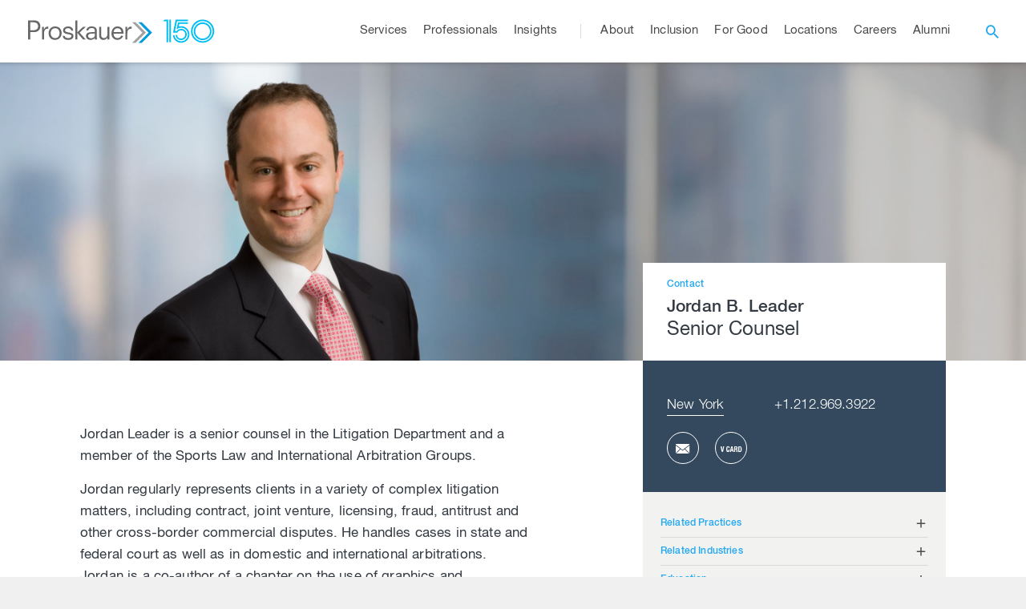

--- FILE ---
content_type: text/html; charset=UTF-8
request_url: https://www.proskauer.com/professionals/jordan-leader/
body_size: 110680
content:
<!DOCTYPE html>
<html lang="en">
<head>
    <meta charset="UTF-8">
<meta name="viewport" content="width=device-width, initial-scale=1.0, maximum-scale=1.0, user-scalable=no" />

<title>Jordan B. Leader - Professionals - Proskauer Rose LLP</title>
<meta name="description" content="Jordan Leader is a senior counsel in the Litigation Department and a member of the Sports Law and International Arbitration Groups.
Jordan regularly represents clients in a variety of complex litigation matters, including contract, joint venture, licensing, fraud, antitrust and other cross-bord...">

<meta property="og:description" content="Jordan Leader is a senior counsel in the Litigation Department and a member of the Sports Law and International Arbitration Groups.
Jordan regularly represents clients in a variety of complex litigation matters, including contract, joint venture, licensing, fraud, antitrust and other cross-bord...">
<meta property="og:type" content="website">
<meta property="og:title" content="Jordan B. Leader - Professionals - Proskauer Rose LLP">
<meta property="og:site_name" content="Proskauer">
<meta property="og:url" content="https://www.proskauer.com/professionals/jordan-leader">
<meta property="og:image" content="https://www.proskauer.com/assets/front/assets/images/proskauer-og.jpg">
<meta http-equiv="X-UA-Compatible" content="IE=Edge" />


<!-- allow Vuture to track links clicked from emails -->
<meta name="referrer" content="no-referrer-when-downgrade">

<link rel="preconnect" href="https://fonts.gstatic.com/" crossorigin>
<link href='https://fonts.googleapis.com/css?family=Roboto:400,100,300,500,700' rel='stylesheet' type='text/css'>
<link rel="stylesheet"  href="/css/front/app.css?id=0c67a2dceb42de0ab7cb7b7d1fa826e8">
<link href="https://www.proskauer.com/assets/front/assets/styles/modules/print.css" type="text/css" rel="stylesheet" media="print">

<script async="async" type="text/javascript" crossorigin="" src='//consent.trustarc.com/notice?domain=proskauer.com&c=teconsent&js=nj&noticeType=bb&gtm=1&text=true'></script>
<script>

	var __dispatched__ = {};
	//Map of previously dispatched preference levels
	/*
    First step is to register with the CM API to receive callbacks when a preference update
    occurs. You must wait for the CM API (PrivacyManagerAPI object) to exist on the page before
    registering.
    */
	/*var __i__ = self.postMessage && setInterval(function(){
		if(self.PrivacyManagerAPI && __i__){
			var apiObject = {PrivacyManagerAPI:
						{action:"getConsentDecision",
							timestamp: new Date().getTime(),
							self: self.location.host}};
			self.top.postMessage(JSON.stringify(apiObject),"*");
			__i__ = clearInterval(__i__);
		}},50);*/
	/*
    Callbacks will occur in the form of a PostMessage event. This code listens for the
    appropriately formatted PostMessage event, gets the new consent decision, and then pushes
    the events into the GTM framework. Once the event is submitted, that consent decision is
    marked in the 'dispatched' map so it does not occur more than once.
    */
	/*self.addEventListener("message", function(e, d){
		try{
			if(e.data && (d= JSON.parse(e.data)) &&
					(d = d.PrivacyManagerAPI) && d.capabilities &&
					d.action=="getConsentDecision") {
				var newDecision =
						self.PrivacyManagerAPI.callApi("getGDPRConsentDecision",
								self.location.host).consentDecision;
				newDecision && newDecision.forEach(function(label){
					if(!__dispatched__[label]){
						self.dataLayer && self.dataLayer.push({"event":"GDPR Pref Allows"+label});
						__dispatched__[label] = 1;
					}
				});
			}
		}catch(xx) {
			/!** not a cm api message **!/
		}
	});*/

	// Adds google tag manager script on every browser except IE and EDGE
	var isIE = /*@cc_on!@*/false || !!document.documentMode,
		isEdge = !isIE && !!window.StyleMedia;

	if (!isIE && !isEdge) {
		(function(w,d,s,l,i){w[l]=w[l]||[];w[l].push({'gtm.start':
				new Date().getTime(),event:'gtm.js'});var f=d.getElementsByTagName(s)[0],
			j=d.createElement(s),dl=l!='dataLayer'?'&l='+l:'';j.async=true;j.src=
			'https://www.googletagmanager.com/gtm.js?id='+i+dl;f.parentNode.insertBefore(j,f);
		})(window,document,'script','dataLayer','GTM-K76HGK');
	}
</script>
<div id="consent_blackbar"></div>
    


</head>
<body>
<!-- navigation -->
<header class="site-header">
    <div class="main-wrapper">
        <a href="" class="toggleMenuVisibility icon-menu"></a>
        <a href="/"><h1 class="site-header__logo">Proskauer</h1></a>
                    <a class="anniversary-logo" href="https://www.proskauer.com/150th-anniversary-timeline" target="_self">
               <span class="anniversary-logo__year">
                   <svg width="65" height="30" viewBox="0 0 65 30" fill="none" xmlns="http://www.w3.org/2000/svg"><path d="M49.762.404c-7.99 0-14.47 6.473-14.47 14.457s6.48 14.457 14.47 14.457 14.47-6.473 14.47-14.457S57.751.404 49.761.404m0 27.076c-6.941 0-12.562-5.616-12.562-12.551S42.82 2.378 49.762 2.378s12.562 5.616 12.562 12.55c0 6.936-5.62 12.552-12.562 12.552m0-23.546c-6.117 0-11.072 4.95-11.072 11.062S43.645 26.06 49.762 26.06s11.072-4.95 11.072-11.063c0-6.112-4.955-11.062-11.072-11.062m0 20.242c-5.068 0-9.165-4.105-9.165-9.157s4.109-9.157 9.165-9.157 9.165 4.105 9.165 9.157-4.109 9.157-9.165 9.157M8.171.45v28.36h1.987V.45m-3.499 0H2.55L.564 2.434h4.12V28.81h1.975zm7.742 16.34h3.894a5.19 5.19 0 0 1 4.695-2.99 5.19 5.19 0 0 1 5.192 5.187 5.19 5.19 0 0 1-5.192 5.188 5.19 5.19 0 0 1-5.112-4.32h-1.92a7.087 7.087 0 0 0 7.032 6.214A7.07 7.07 0 0 0 30.067 19c0-3.902-3.172-7.07-7.077-7.07a7.09 7.09 0 0 0-5.71 2.886h-1.965L17.8 2.378h13.589V.404H16.162L12.878 16.79zm8.578-8.131c-1.027 0-2.02.158-2.957.44l.655-3.237h10.71V3.878H19.03l-1.637 8.22-.124.632a8.48 8.48 0 0 1 5.722-2.21c4.696 0 8.5 3.8 8.5 8.49 0 4.692-3.804 8.492-8.5 8.492a8.496 8.496 0 0 1-8.453-7.623h-1.851c.44 5.3 4.887 9.472 10.304 9.472 5.711 0 10.35-4.623 10.35-10.34S28.713 8.67 22.99 8.67z" fill="#00BEF1"/></svg>
               </span>
                
            </a>
                <nav class="site-header__menu-content ">
            <div class="navigation-search">
                <div class="inner-container">
                    <form action="/search" method="GET">
                        <input type="search" name="search" placeholder="search" class="header-autocomplete" data-autocomplete-url="https://www.proskauer.com/search-autocomplete" aria-label="Browse Our Professionals, Insights, Services And Pages" />
                        <input type="submit" class="hidden-input" />
                    </form>
                </div>
            </div>
            <ul class="site-header__nav-menu desktop-menu">
                                                                                        <li class="site-header__nav-item has-submenu"><a href="/services" class="accessDropdown"><span>Services</span></a>
    <!-- inside the services dropdown -->
    <div class="mega-menu" data-msm="0">
        <ul class="mega-menu-header">
                                    <li>
                <a href="/services#practices" class="firstColumn"><span>Practices</span></a>
            </li>
                        <li>
                <a href="/services#industries" class="secondColumn"><span>Industries</span></a>
            </li>
                        <li>
                <a href="/services#marketsolutions" class="thirdColumn"><span>Market Solutions</span></a>
            </li>
                    </ul>
        <div class="mega-menu-content">
                                        <!-- column one -->
                <ul class="firstColumn">
                                                                                            <li class="site-header__has-submenu">
                                <a href="#" class="showMsm second-level" data-msm="1"><span>Corporate/Transactional</span></a>
                                <!-- shown under sub sub menu -->
                                <ul>
                                                                            <li class="site-header__direct-link">
                                            <a href="/practices/corporate" target="_self"  class="third-level">
                                                <span>Discover Corporate/Transactional</span>
                                            </a>
                                        </li>
                                                                            <li class="site-header__direct-link">
                                            <a href="/practices/broker-dealer" target="_self"  class="third-level">
                                                <span>Broker-Dealer</span>
                                            </a>
                                        </li>
                                                                            <li class="site-header__direct-link">
                                            <a href="/practices/restructuring" target="_self"  class="third-level">
                                                <span>Restructuring</span>
                                            </a>
                                        </li>
                                                                            <li class="site-header__direct-link">
                                            <a href="/practices/capital-markets" target="_self"  class="third-level">
                                                <span>Capital Markets</span>
                                            </a>
                                        </li>
                                                                            <li class="site-header__direct-link">
                                            <a href="/practices/environmental" target="_self"  class="third-level">
                                                <span>Environmental</span>
                                            </a>
                                        </li>
                                                                            <li class="site-header__direct-link">
                                            <a href="/practices/global-finance" target="_self"  class="third-level">
                                                <span>Global Finance</span>
                                            </a>
                                        </li>
                                                                            <li class="site-header__direct-link">
                                            <a href="/practices/health-care-regulatory-compliance" target="_self"  class="third-level">
                                                <span>Health Care Regulatory Compliance</span>
                                            </a>
                                        </li>
                                                                            <li class="site-header__direct-link">
                                            <a href="/practices/investment-management" target="_self"  class="third-level">
                                                <span>Investment Management</span>
                                            </a>
                                        </li>
                                                                            <li class="site-header__direct-link">
                                            <a href="/practices/latin-america" target="_self"  class="third-level">
                                                <span>Latin America</span>
                                            </a>
                                        </li>
                                                                            <li class="site-header__direct-link">
                                            <a href="/practices/mergers-acquisitions" target="_self"  class="third-level">
                                                <span>Mergers &amp; Acquisitions</span>
                                            </a>
                                        </li>
                                                                            <li class="site-header__direct-link">
                                            <a href="/practices/privacy-cybersecurity" target="_self"  class="third-level">
                                                <span>Privacy &amp; Cybersecurity</span>
                                            </a>
                                        </li>
                                                                            <li class="site-header__direct-link">
                                            <a href="/practices/private-credit" target="_self"  class="third-level">
                                                <span>Private Credit</span>
                                            </a>
                                        </li>
                                                                            <li class="site-header__direct-link">
                                            <a href="/practices/private-equity-transactions" target="_self"  class="third-level">
                                                <span>Private Equity Transactions</span>
                                            </a>
                                        </li>
                                                                            <li class="site-header__direct-link">
                                            <a href="/industries/real-estate" target="_self"  class="third-level">
                                                <span>Real Estate</span>
                                            </a>
                                        </li>
                                                                    </ul>
                            </li>
                                                                                                                    <li class="site-header__has-submenu">
                                <a href="#" class="showMsm second-level" data-msm="2"><span>Labor &amp; Employment</span></a>
                                <!-- shown under sub sub menu -->
                                <ul>
                                                                            <li class="site-header__direct-link">
                                            <a href="/practices/labor-and-employment" target="_self"  class="third-level">
                                                <span>Discover Labor &amp; Employment</span>
                                            </a>
                                        </li>
                                                                            <li class="site-header__direct-link">
                                            <a href="/practices/class-collective-actions" target="_self"  class="third-level">
                                                <span>Class Actions</span>
                                            </a>
                                        </li>
                                                                            <li class="site-header__direct-link">
                                            <a href="/practices/compensation-and-benefits/" target="_self"  class="third-level">
                                                <span>Compensation &amp; Benefits</span>
                                            </a>
                                        </li>
                                                                            <li class="site-header__direct-link">
                                            <a href="/practices/employment-counseling-and-training" target="_self"  class="third-level">
                                                <span>Employment Counseling &amp; Training</span>
                                            </a>
                                        </li>
                                                                            <li class="site-header__direct-link">
                                            <a href="/practices/employment-litigation" target="_self"  class="third-level">
                                                <span>Employment Litigation</span>
                                            </a>
                                        </li>
                                                                            <li class="site-header__direct-link">
                                            <a href="/practices/international-labor-employment" target="_self"  class="third-level">
                                                <span>International Labor &amp; Employment</span>
                                            </a>
                                        </li>
                                                                            <li class="site-header__direct-link">
                                            <a href="/practices/labor-management-relations" target="_self"  class="third-level">
                                                <span>Labor Management Relations</span>
                                            </a>
                                        </li>
                                                                            <li class="site-header__direct-link">
                                            <a href="/practices/restrictive-covenants-trade-secrets-unfair-competition" target="_self"  class="third-level">
                                                <span>Restrictive Covenants, Trade Secrets &amp; Unfair Competition</span>
                                            </a>
                                        </li>
                                                                            <li class="site-header__direct-link">
                                            <a href="/practices/transactions-and-corporate-change" target="_self"  class="third-level">
                                                <span>Transactions and Corporate Change</span>
                                            </a>
                                        </li>
                                                                            <li class="site-header__direct-link">
                                            <a href="/practices/whistleblowing-retaliation" target="_self"  class="third-level">
                                                <span>Whistleblowing &amp; Retaliation</span>
                                            </a>
                                        </li>
                                                                    </ul>
                            </li>
                                                                                                                    <li class="site-header__has-submenu">
                                <a href="#" class="showMsm second-level" data-msm="3"><span>Litigation</span></a>
                                <!-- shown under sub sub menu -->
                                <ul>
                                                                            <li class="site-header__direct-link">
                                            <a href="/practices/litigation" target="_self"  class="third-level">
                                                <span>Discover Litigation</span>
                                            </a>
                                        </li>
                                                                            <li class="site-header__direct-link">
                                            <a href="/practices/antitrust" target="_self"  class="third-level">
                                                <span>Antitrust</span>
                                            </a>
                                        </li>
                                                                            <li class="site-header__direct-link">
                                            <a href="/practices/appellate" target="_self"  class="third-level">
                                                <span>Appellate</span>
                                            </a>
                                        </li>
                                                                            <li class="site-header__direct-link">
                                            <a href="/practices/private-equity-and-hedge-fund-litigation" target="_self"  class="third-level">
                                                <span>Asset Management Litigation</span>
                                            </a>
                                        </li>
                                                                            <li class="site-header__direct-link">
                                            <a href="/practices/insurance-recovery-counseling" target="_self"  class="third-level">
                                                <span>Insurance Recovery &amp; Counseling</span>
                                            </a>
                                        </li>
                                                                            <li class="site-header__direct-link">
                                            <a href="/practices/intellectual-property" target="_self"  class="third-level">
                                                <span>Intellectual Property</span>
                                            </a>
                                        </li>
                                                                            <li class="site-header__direct-link">
                                            <a href="/practices/international-arbitration" target="_self"  class="third-level">
                                                <span>International Arbitration</span>
                                            </a>
                                        </li>
                                                                            <li class="site-header__direct-link">
                                            <a href="/practices/international-investigations-and-compliance" target="_self"  class="third-level">
                                                <span>International Investigations and Compliance</span>
                                            </a>
                                        </li>
                                                                            <li class="site-header__direct-link">
                                            <a href="/practices/mass-torts-and-product-liability/" target="_self"  class="third-level">
                                                <span>Mass Torts &amp; Product Liability</span>
                                            </a>
                                        </li>
                                                                            <li class="site-header__direct-link">
                                            <a href="/practices/securities-litigation" target="_self"  class="third-level">
                                                <span>Securities Litigation</span>
                                            </a>
                                        </li>
                                                                            <li class="site-header__direct-link">
                                            <a href="/practices/trials/" target="_self"  class="third-level">
                                                <span>Trials</span>
                                            </a>
                                        </li>
                                                                            <li class="site-header__direct-link">
                                            <a href="/practices/white-collar-defense-investigations" target="_self"  class="third-level">
                                                <span>White Collar Defense &amp; Investigations</span>
                                            </a>
                                        </li>
                                                                    </ul>
                            </li>
                                                                                                                    <li class="site-header__has-submenu">
                                <a href="#" class="showMsm second-level" data-msm="4"><span>Private Client Services</span></a>
                                <!-- shown under sub sub menu -->
                                <ul>
                                                                            <li class="site-header__direct-link">
                                            <a href="/practices/private-client-services" target="_self"  class="third-level">
                                                <span>Discover Private Client Services</span>
                                            </a>
                                        </li>
                                                                            <li class="site-header__direct-link">
                                            <a href="/practices/family-office" target="_self"  class="third-level">
                                                <span>Family Office</span>
                                            </a>
                                        </li>
                                                                            <li class="site-header__direct-link">
                                            <a href="/practices/fiduciary-litigation" target="_self"  class="third-level">
                                                <span>Fiduciary Litigation</span>
                                            </a>
                                        </li>
                                                                            <li class="site-header__direct-link">
                                            <a href="/practices/international-private-client-services" target="_self"  class="third-level">
                                                <span>International Private Client Services</span>
                                            </a>
                                        </li>
                                                                    </ul>
                            </li>
                                                                                                                    <li class="site-header__has-submenu">
                                <a href="#" class="showMsm second-level" data-msm="5"><span>Tax</span></a>
                                <!-- shown under sub sub menu -->
                                <ul>
                                                                            <li class="site-header__direct-link">
                                            <a href="/practices/tax" target="_self"  class="third-level">
                                                <span>Discover Tax</span>
                                            </a>
                                        </li>
                                                                    </ul>
                            </li>
                                                            </ul>
                                                                                        <!-- column two -->
                <ul class="overflowing secondColumn">
                                            <li class="site-header__direct-link">
                            <a href="/industries/asset-management" target="_self"  class="second-level">
                                <span>Asset Management</span>
                            </a>
                        </li>
                                            <li class="site-header__direct-link">
                            <a href="/industries/entertainment" target="_self"  class="second-level">
                                <span>Entertainment</span>
                            </a>
                        </li>
                                            <li class="site-header__direct-link">
                            <a href="/industries/financial-services" target="_self"  class="second-level">
                                <span>Financial Services</span>
                            </a>
                        </li>
                                            <li class="site-header__direct-link">
                            <a href="/industries/health-care" target="_self"  class="second-level">
                                <span>Health Care</span>
                            </a>
                        </li>
                                            <li class="site-header__direct-link">
                            <a href="/industries/hospitality-gaming-and-leisure" target="_self"  class="second-level">
                                <span>Hospitality, Gaming &amp; Leisure</span>
                            </a>
                        </li>
                                            <li class="site-header__direct-link">
                            <a href="/industries/life-sciences" target="_self"  class="second-level">
                                <span>Life Sciences</span>
                            </a>
                        </li>
                                            <li class="site-header__direct-link">
                            <a href="/industries/private-capital/" target="_self"  class="second-level">
                                <span>Private Capital</span>
                            </a>
                        </li>
                                            <li class="site-header__direct-link">
                            <a href="/industries/private-equity" target="_self"  class="second-level">
                                <span>Private Equity</span>
                            </a>
                        </li>
                                            <li class="site-header__direct-link">
                            <a href="/industries/real-assets/" target="_self"  class="second-level">
                                <span>Real Assets</span>
                            </a>
                        </li>
                                            <li class="site-header__direct-link">
                            <a href="/industries/sports" target="_self"  class="second-level">
                                <span>Sports</span>
                            </a>
                        </li>
                                            <li class="site-header__direct-link">
                            <a href="/industries/technology-media-and-telecommunications" target="_self"  class="second-level">
                                <span>Technology, Media &amp; Telecommunications</span>
                            </a>
                        </li>
                                    </ul>
                                                                                        <!-- column three -->
                <ul class="overflowing thirdColumn">
                                            <li class="site-header__direct-link">
                            <a href="https://www.proskauer.com/market-solutions/Artificial-intelligence/" target="_self"  class="second-level">
                                <span>Artificial Intelligence</span>
                            </a>
                        </li>
                                            <li class="site-header__direct-link">
                            <a href="/market-solutions/blockchain" target="_self"  class="second-level">
                                <span>Blockchain</span>
                            </a>
                        </li>
                                            <li class="site-header__direct-link">
                            <a href="/market-solutions/corporate-governance" target="_self"  class="second-level">
                                <span>Corporate Governance</span>
                            </a>
                        </li>
                                            <li class="site-header__direct-link">
                            <a href="/market-solutions/environmental-social-and-corporate-governance" target="_self"  class="second-level">
                                <span>Environmental, Social and Corporate Governance (ESG)</span>
                            </a>
                        </li>
                                            <li class="site-header__direct-link">
                            <a href="/market-solutions/proskauer-plus-tech" target="_self"  class="second-level">
                                <span>Proskauer+Tech</span>
                            </a>
                        </li>
                                            <li class="site-header__direct-link">
                            <a href="/market-solutions/regulatory-and-compliance/" target="_self"  class="second-level">
                                <span>Regulatory &amp; Compliance</span>
                            </a>
                        </li>
                                    </ul>
                                </div>
        <a href="#" class="mm-back showMsm" data-msm="0"><i class="icon-arrow_forward"></i><span>Back</span></a>
    </div>
</li>                                                                                                                                    <li class="site-header__nav-item">
                                <a href="/professionals" target="_self" ><span>Professionals</span></a>
                            </li>
                                                                                                                                    <li class="site-header__nav-item has-submenu">
                                <a href="/insights" class="accessDropdown"><span>Insights</span></a>
                                <ul>
                                                                                                                        <li class="site-header__direct-link">
                                                <a href="/browse-insights" target="_self"  class="second-level"><span>Search Insights</span></a>
                                            </li>
                                                                                                                                                                <li class="site-header__direct-link">
                                                <a href="/events" target="_self"  class="second-level"><span>Events</span></a>
                                            </li>
                                                                                                                                                                <li class="site-header__direct-link">
                                                <a href="/insights/blogs-channels" target="_self"  class="second-level"><span>Blogs and Channels</span></a>
                                            </li>
                                                                                                            </ul>
                            </li>
                                                                                                                                    <li class="site-header__nav-item has-submenu">
                                <a href="/about" class="accessDropdown"><span>About</span></a>
                                <ul>
                                                                                                                        <li class="site-header__direct-link">
                                                <a href="/contact-us" target="_self"  class="second-level"><span>Contact Us</span></a>
                                            </li>
                                                                                                                                                                <li class="site-header__direct-link">
                                                <a href="/news" target="_self"  class="second-level"><span>News</span></a>
                                            </li>
                                                                                                                                                                <li class="site-header__direct-link">
                                                <a href="/browse-insights?practices=&amp;industries=&amp;professionals=&amp;offices=&amp;market_solutions=&amp;themes=&amp;primary_type=5%2C7&amp;sort=&amp;search=" target="_self"  class="second-level"><span>Press Releases</span></a>
                                            </li>
                                                                                                                                                                <li class="site-header__direct-link">
                                                <a href="/browse-insights?practices=&amp;industries=&amp;professionals=&amp;offices=&amp;market_solutions=&amp;themes=&amp;primary_type=7&amp;sort=&amp;search=" target="_self"  class="second-level"><span>Awards and Recognition</span></a>
                                            </li>
                                                                                                                                                                <li class="site-header__direct-link">
                                                <a href="/150th-anniversary-timeline/" target="_self"  class="second-level"><span>150 Years of Proskauer</span></a>
                                            </li>
                                                                                                            </ul>
                            </li>
                                                                                                                                    <li class="site-header__nav-item">
                                <a href="/inclusion" target="_self" ><span>Inclusion</span></a>
                            </li>
                                                                                                                                    <li class="site-header__nav-item has-submenu">
                                <a href="/for-good" class="accessDropdown"><span>For Good</span></a>
                                <ul>
                                                                                                                        <li class="site-header__direct-link">
                                                <a href="/for-good/pro-bono" target="_self"  class="second-level"><span>Pro Bono</span></a>
                                            </li>
                                                                                                                                                                <li class="site-header__direct-link">
                                                <a href="/for-good/csr" target="_self"  class="second-level"><span>Corporate Social Responsibility</span></a>
                                            </li>
                                                                                                                                                                <li class="site-header__direct-link">
                                                <a href="https://www.proskauerforgood.com/" target="_blank"  rel="noopener noreferrer"  class="second-level"><span>Blog</span></a>
                                            </li>
                                                                                                            </ul>
                            </li>
                                                                                                                                    <li class="site-header__nav-item">
                                <a href="/locations" target="_self" ><span>Locations</span></a>
                            </li>
                                                                                                                                    <li class="site-header__nav-item has-submenu">
                                <a href="/careers" class="accessDropdown"><span>Careers</span></a>
                                <ul>
                                                                                                                        <li class="site-header__has-submenu">
                                                <a href="#" class="accessDropdown second-level"><span>Lawyers</span></a>
                                                <ul>
                                                                                                            <li class="site-header__direct-link">
                                                            <a href="/careers/lawyers/discover-our-departments" target="_self"  class="third-level"><span>Discover Our Departments</span></a>
                                                        </li>
                                                                                                            <li class="site-header__direct-link">
                                                            <a href="/careers/lawyers/summer-program" target="_self"  class="third-level"><span>Summer Program</span></a>
                                                        </li>
                                                                                                            <li class="site-header__direct-link">
                                                            <a href="/careers/lawyers/professional-development-and-training" target="_self"  class="third-level"><span>Professional Development &amp; Training</span></a>
                                                        </li>
                                                                                                            <li class="site-header__direct-link">
                                                            <a href="/careers/lawyers/recruiting-faqs" target="_self"  class="third-level"><span>FAQs</span></a>
                                                        </li>
                                                                                                            <li class="site-header__direct-link">
                                                            <a href="/careers/lawyers/judicial-clerks" target="_self"  class="third-level"><span>Judicial Clerks</span></a>
                                                        </li>
                                                                                                    </ul>
                                            </li>
                                                                                                                                                                <li class="site-header__direct-link">
                                                <a href="/careers/professional-staff" target="_self"  class="second-level"><span>Professional Staff</span></a>
                                            </li>
                                                                                                                                                                <li class="site-header__direct-link">
                                                <a href="/careers/paralegals" target="_self"  class="second-level"><span>Paralegals</span></a>
                                            </li>
                                                                                                                                                                <li class="site-header__direct-link">
                                                <a href="/careers/recruiting-contacts" target="_self"  class="second-level"><span>Recruiting Contacts</span></a>
                                            </li>
                                                                                                                                                                <li class="site-header__direct-link">
                                                <a href="/careers/lawyers/london-trainee-solicitors" target="_self"  class="second-level"><span>London Trainee Solicitors</span></a>
                                            </li>
                                                                                                            </ul>
                            </li>
                                                                                                                                    <li class="site-header__nav-item">
                                <a href="/alumni" target="_self" ><span>Alumni</span></a>
                            </li>
                                                                            <li class="site-header__nav-item site-header__search">
                    <a href="" class="icon-search" aria-label="open search"></a>
                    <form action="/search" method="GET">
                        <input name="search" type="search" placeholder="Type in your search terms here" class="header-autocomplete" data-autocomplete-url="https://www.proskauer.com/search-autocomplete" aria-label="Browse Our Professionals, Insights, Services And Pages" />
                        <input type="submit" />
                    </form>
                </li>
            </ul>
            <ul class="mobile-menu"><!-- site-header__nav-menu-->
                <li class="back-menu"><a href="#"><span>Main Menu</span></a></li> <!-- site-header__nav-item  -->
                                                                                        <li class="has-submenu">
    <a href="/services" class="accessDropdown"><span>Services</span></a> <!--site-header__nav-item -->
    <ul>
                <li class="has-submenu"> <!-- site-header__has-submenu --> <!--practices -->
            <a href="/services#practices" target="_self"><span>Practices</span></a>
            <ul>
                
                                            <li class="has-submenu"> <!-- site-header__has-submenu -->
                            <a href="#"><span>Corporate/Transactional</span></a>
                            <!-- shown under sub sub menu -->
                            <ul>
                                                                    <li class="site-header__direct-link">
                                        <a href="/practices/corporate" target="_self"><span>Discover Corporate/Transactional</span></a>
                                    </li>
                                                                    <li class="site-header__direct-link">
                                        <a href="/practices/broker-dealer" target="_self"><span>Broker-Dealer</span></a>
                                    </li>
                                                                    <li class="site-header__direct-link">
                                        <a href="/practices/restructuring" target="_self"><span>Restructuring</span></a>
                                    </li>
                                                                    <li class="site-header__direct-link">
                                        <a href="/practices/capital-markets" target="_self"><span>Capital Markets</span></a>
                                    </li>
                                                                    <li class="site-header__direct-link">
                                        <a href="/practices/environmental" target="_self"><span>Environmental</span></a>
                                    </li>
                                                                    <li class="site-header__direct-link">
                                        <a href="/practices/global-finance" target="_self"><span>Global Finance</span></a>
                                    </li>
                                                                    <li class="site-header__direct-link">
                                        <a href="/practices/health-care-regulatory-compliance" target="_self"><span>Health Care Regulatory Compliance</span></a>
                                    </li>
                                                                    <li class="site-header__direct-link">
                                        <a href="/practices/investment-management" target="_self"><span>Investment Management</span></a>
                                    </li>
                                                                    <li class="site-header__direct-link">
                                        <a href="/practices/latin-america" target="_self"><span>Latin America</span></a>
                                    </li>
                                                                    <li class="site-header__direct-link">
                                        <a href="/practices/mergers-acquisitions" target="_self"><span>Mergers &amp; Acquisitions</span></a>
                                    </li>
                                                                    <li class="site-header__direct-link">
                                        <a href="/practices/privacy-cybersecurity" target="_self"><span>Privacy &amp; Cybersecurity</span></a>
                                    </li>
                                                                    <li class="site-header__direct-link">
                                        <a href="/practices/private-credit" target="_self"><span>Private Credit</span></a>
                                    </li>
                                                                    <li class="site-header__direct-link">
                                        <a href="/practices/private-equity-transactions" target="_self"><span>Private Equity Transactions</span></a>
                                    </li>
                                                                    <li class="site-header__direct-link">
                                        <a href="/industries/real-estate" target="_self"><span>Real Estate</span></a>
                                    </li>
                                                            </ul>
                        </li>
                    
                
                                            <li class="has-submenu"> <!-- site-header__has-submenu -->
                            <a href="#"><span>Labor &amp; Employment</span></a>
                            <!-- shown under sub sub menu -->
                            <ul>
                                                                    <li class="site-header__direct-link">
                                        <a href="/practices/labor-and-employment" target="_self"><span>Discover Labor &amp; Employment</span></a>
                                    </li>
                                                                    <li class="site-header__direct-link">
                                        <a href="/practices/class-collective-actions" target="_self"><span>Class Actions</span></a>
                                    </li>
                                                                    <li class="site-header__direct-link">
                                        <a href="/practices/compensation-and-benefits/" target="_self"><span>Compensation &amp; Benefits</span></a>
                                    </li>
                                                                    <li class="site-header__direct-link">
                                        <a href="/practices/employment-counseling-and-training" target="_self"><span>Employment Counseling &amp; Training</span></a>
                                    </li>
                                                                    <li class="site-header__direct-link">
                                        <a href="/practices/employment-litigation" target="_self"><span>Employment Litigation</span></a>
                                    </li>
                                                                    <li class="site-header__direct-link">
                                        <a href="/practices/international-labor-employment" target="_self"><span>International Labor &amp; Employment</span></a>
                                    </li>
                                                                    <li class="site-header__direct-link">
                                        <a href="/practices/labor-management-relations" target="_self"><span>Labor Management Relations</span></a>
                                    </li>
                                                                    <li class="site-header__direct-link">
                                        <a href="/practices/restrictive-covenants-trade-secrets-unfair-competition" target="_self"><span>Restrictive Covenants, Trade Secrets &amp; Unfair Competition</span></a>
                                    </li>
                                                                    <li class="site-header__direct-link">
                                        <a href="/practices/transactions-and-corporate-change" target="_self"><span>Transactions and Corporate Change</span></a>
                                    </li>
                                                                    <li class="site-header__direct-link">
                                        <a href="/practices/whistleblowing-retaliation" target="_self"><span>Whistleblowing &amp; Retaliation</span></a>
                                    </li>
                                                            </ul>
                        </li>
                    
                
                                            <li class="has-submenu"> <!-- site-header__has-submenu -->
                            <a href="#"><span>Litigation</span></a>
                            <!-- shown under sub sub menu -->
                            <ul>
                                                                    <li class="site-header__direct-link">
                                        <a href="/practices/litigation" target="_self"><span>Discover Litigation</span></a>
                                    </li>
                                                                    <li class="site-header__direct-link">
                                        <a href="/practices/antitrust" target="_self"><span>Antitrust</span></a>
                                    </li>
                                                                    <li class="site-header__direct-link">
                                        <a href="/practices/appellate" target="_self"><span>Appellate</span></a>
                                    </li>
                                                                    <li class="site-header__direct-link">
                                        <a href="/practices/private-equity-and-hedge-fund-litigation" target="_self"><span>Asset Management Litigation</span></a>
                                    </li>
                                                                    <li class="site-header__direct-link">
                                        <a href="/practices/insurance-recovery-counseling" target="_self"><span>Insurance Recovery &amp; Counseling</span></a>
                                    </li>
                                                                    <li class="site-header__direct-link">
                                        <a href="/practices/intellectual-property" target="_self"><span>Intellectual Property</span></a>
                                    </li>
                                                                    <li class="site-header__direct-link">
                                        <a href="/practices/international-arbitration" target="_self"><span>International Arbitration</span></a>
                                    </li>
                                                                    <li class="site-header__direct-link">
                                        <a href="/practices/international-investigations-and-compliance" target="_self"><span>International Investigations and Compliance</span></a>
                                    </li>
                                                                    <li class="site-header__direct-link">
                                        <a href="/practices/mass-torts-and-product-liability/" target="_self"><span>Mass Torts &amp; Product Liability</span></a>
                                    </li>
                                                                    <li class="site-header__direct-link">
                                        <a href="/practices/securities-litigation" target="_self"><span>Securities Litigation</span></a>
                                    </li>
                                                                    <li class="site-header__direct-link">
                                        <a href="/practices/trials/" target="_self"><span>Trials</span></a>
                                    </li>
                                                                    <li class="site-header__direct-link">
                                        <a href="/practices/white-collar-defense-investigations" target="_self"><span>White Collar Defense &amp; Investigations</span></a>
                                    </li>
                                                            </ul>
                        </li>
                    
                
                                            <li class="has-submenu"> <!-- site-header__has-submenu -->
                            <a href="#"><span>Private Client Services</span></a>
                            <!-- shown under sub sub menu -->
                            <ul>
                                                                    <li class="site-header__direct-link">
                                        <a href="/practices/private-client-services" target="_self"><span>Discover Private Client Services</span></a>
                                    </li>
                                                                    <li class="site-header__direct-link">
                                        <a href="/practices/family-office" target="_self"><span>Family Office</span></a>
                                    </li>
                                                                    <li class="site-header__direct-link">
                                        <a href="/practices/fiduciary-litigation" target="_self"><span>Fiduciary Litigation</span></a>
                                    </li>
                                                                    <li class="site-header__direct-link">
                                        <a href="/practices/international-private-client-services" target="_self"><span>International Private Client Services</span></a>
                                    </li>
                                                            </ul>
                        </li>
                    
                
                                            <li class="has-submenu"> <!-- site-header__has-submenu -->
                            <a href="#"><span>Tax</span></a>
                            <!-- shown under sub sub menu -->
                            <ul>
                                                                    <li class="site-header__direct-link">
                                        <a href="/practices/tax" target="_self"><span>Discover Tax</span></a>
                                    </li>
                                                            </ul>
                        </li>
                    
                            </ul>
        </li>
                <li class="has-submenu"> <!-- site-header__has-submenu --> <!--practices -->
            <a href="/services#industries" target="_self"><span>Industries</span></a>
            <ul>
                
                                            <li class="site-header__direct-link">
                            <a href="/industries/asset-management" target="_self"><span>Asset Management</span></a>
                        </li>
                    
                
                                            <li class="site-header__direct-link">
                            <a href="/industries/entertainment" target="_self"><span>Entertainment</span></a>
                        </li>
                    
                
                                            <li class="site-header__direct-link">
                            <a href="/industries/financial-services" target="_self"><span>Financial Services</span></a>
                        </li>
                    
                
                                            <li class="site-header__direct-link">
                            <a href="/industries/health-care" target="_self"><span>Health Care</span></a>
                        </li>
                    
                
                                            <li class="site-header__direct-link">
                            <a href="/industries/hospitality-gaming-and-leisure" target="_self"><span>Hospitality, Gaming &amp; Leisure</span></a>
                        </li>
                    
                
                                            <li class="site-header__direct-link">
                            <a href="/industries/life-sciences" target="_self"><span>Life Sciences</span></a>
                        </li>
                    
                
                                            <li class="site-header__direct-link">
                            <a href="/industries/private-capital/" target="_self"><span>Private Capital</span></a>
                        </li>
                    
                
                                            <li class="site-header__direct-link">
                            <a href="/industries/private-equity" target="_self"><span>Private Equity</span></a>
                        </li>
                    
                
                                            <li class="site-header__direct-link">
                            <a href="/industries/real-assets/" target="_self"><span>Real Assets</span></a>
                        </li>
                    
                
                                            <li class="site-header__direct-link">
                            <a href="/industries/sports" target="_self"><span>Sports</span></a>
                        </li>
                    
                
                                            <li class="site-header__direct-link">
                            <a href="/industries/technology-media-and-telecommunications" target="_self"><span>Technology, Media &amp; Telecommunications</span></a>
                        </li>
                    
                            </ul>
        </li>
                <li class="has-submenu"> <!-- site-header__has-submenu --> <!--practices -->
            <a href="/services#marketsolutions" target="_self"><span>Market Solutions</span></a>
            <ul>
                
                                            <li class="site-header__direct-link">
                            <a href="https://www.proskauer.com/market-solutions/Artificial-intelligence/" target="_self"><span>Artificial Intelligence</span></a>
                        </li>
                    
                
                                            <li class="site-header__direct-link">
                            <a href="/market-solutions/blockchain" target="_self"><span>Blockchain</span></a>
                        </li>
                    
                
                                            <li class="site-header__direct-link">
                            <a href="/market-solutions/corporate-governance" target="_self"><span>Corporate Governance</span></a>
                        </li>
                    
                
                                            <li class="site-header__direct-link">
                            <a href="/market-solutions/environmental-social-and-corporate-governance" target="_self"><span>Environmental, Social and Corporate Governance (ESG)</span></a>
                        </li>
                    
                
                                            <li class="site-header__direct-link">
                            <a href="/market-solutions/proskauer-plus-tech" target="_self"><span>Proskauer+Tech</span></a>
                        </li>
                    
                
                                            <li class="site-header__direct-link">
                            <a href="/market-solutions/regulatory-and-compliance/" target="_self"><span>Regulatory &amp; Compliance</span></a>
                        </li>
                    
                            </ul>
        </li>
            </ul>
</li>                                                                                                                                    <li><a href="/professionals" target="_self" ><span>Professionals</span></a></li> <!--  class="site-header__nav-item" -->
                                                                                                                                    <li class="has-submenu">
                                <a href="/insights" class="accessDropdown"><span>Insights</span></a> <!--  class="site-header__nav-item" -->
                                <ul>
                                                                                                                        <li class="site-header__direct-link">
                                                <a href="/browse-insights" target="_self" ><span>Search Insights</span></a>
                                            </li>
                                                                                                                                                                <li class="site-header__direct-link">
                                                <a href="/events" target="_self" ><span>Events</span></a>
                                            </li>
                                                                                                                                                                <li class="site-header__direct-link">
                                                <a href="/insights/blogs-channels" target="_self" ><span>Blogs and Channels</span></a>
                                            </li>
                                                                                                            </ul>
                            </li>
                                                                                                                                    <li class="has-submenu">
                                <a href="/about" class="accessDropdown"><span>About</span></a> <!--  class="site-header__nav-item" -->
                                <ul>
                                                                                                                        <li class="site-header__direct-link">
                                                <a href="/contact-us" target="_self" ><span>Contact Us</span></a>
                                            </li>
                                                                                                                                                                <li class="site-header__direct-link">
                                                <a href="/news" target="_self" ><span>News</span></a>
                                            </li>
                                                                                                                                                                <li class="site-header__direct-link">
                                                <a href="/browse-insights?practices=&amp;industries=&amp;professionals=&amp;offices=&amp;market_solutions=&amp;themes=&amp;primary_type=5%2C7&amp;sort=&amp;search=" target="_self" ><span>Press Releases</span></a>
                                            </li>
                                                                                                                                                                <li class="site-header__direct-link">
                                                <a href="/browse-insights?practices=&amp;industries=&amp;professionals=&amp;offices=&amp;market_solutions=&amp;themes=&amp;primary_type=7&amp;sort=&amp;search=" target="_self" ><span>Awards and Recognition</span></a>
                                            </li>
                                                                                                                                                                <li class="site-header__direct-link">
                                                <a href="/150th-anniversary-timeline/" target="_self" ><span>150 Years of Proskauer</span></a>
                                            </li>
                                                                                                            </ul>
                            </li>
                                                                                                                                    <li><a href="/inclusion" target="_self" ><span>Inclusion</span></a></li> <!--  class="site-header__nav-item" -->
                                                                                                                                    <li class="has-submenu">
                                <a href="/for-good" class="accessDropdown"><span>For Good</span></a> <!--  class="site-header__nav-item" -->
                                <ul>
                                                                                                                        <li class="site-header__direct-link">
                                                <a href="/for-good/pro-bono" target="_self" ><span>Pro Bono</span></a>
                                            </li>
                                                                                                                                                                <li class="site-header__direct-link">
                                                <a href="/for-good/csr" target="_self" ><span>Corporate Social Responsibility</span></a>
                                            </li>
                                                                                                                                                                <li class="site-header__direct-link">
                                                <a href="https://www.proskauerforgood.com/" target="_blank"  rel="noopener noreferrer" ><span>Blog</span></a>
                                            </li>
                                                                                                            </ul>
                            </li>
                                                                                                                                    <li><a href="/locations" target="_self" ><span>Locations</span></a></li> <!--  class="site-header__nav-item" -->
                                                                                                                                    <li class="has-submenu">
                                <a href="/careers" class="accessDropdown"><span>Careers</span></a> <!--  class="site-header__nav-item" -->
                                <ul>
                                                                                                                        <li class="has-submenu"> <!--  class="site-header__has-submenu" -->
                                                <a href="/careers/lawyers" target="_self" ><span>Lawyers</span></a> <!-- class="accessDropdown second-level" -->
                                                <ul>
                                                                                                            <li class="site-header__direct-link">
                                                            <a href="/careers/lawyers/discover-our-departments" target="_self" ><span>Discover Our Departments</span></a>
                                                        </li>
                                                                                                            <li class="site-header__direct-link">
                                                            <a href="/careers/lawyers/summer-program" target="_self" ><span>Summer Program</span></a>
                                                        </li>
                                                                                                            <li class="site-header__direct-link">
                                                            <a href="/careers/lawyers/professional-development-and-training" target="_self" ><span>Professional Development &amp; Training</span></a>
                                                        </li>
                                                                                                            <li class="site-header__direct-link">
                                                            <a href="/careers/lawyers/recruiting-faqs" target="_self" ><span>FAQs</span></a>
                                                        </li>
                                                                                                            <li class="site-header__direct-link">
                                                            <a href="/careers/lawyers/judicial-clerks" target="_self" ><span>Judicial Clerks</span></a>
                                                        </li>
                                                                                                    </ul>
                                            </li>
                                                                                                                                                                <li class="site-header__direct-link">
                                                <a href="/careers/professional-staff" target="_self" ><span>Professional Staff</span></a>
                                            </li>
                                                                                                                                                                <li class="site-header__direct-link">
                                                <a href="/careers/paralegals" target="_self" ><span>Paralegals</span></a>
                                            </li>
                                                                                                                                                                <li class="site-header__direct-link">
                                                <a href="/careers/recruiting-contacts" target="_self" ><span>Recruiting Contacts</span></a>
                                            </li>
                                                                                                                                                                <li class="site-header__direct-link">
                                                <a href="/careers/lawyers/london-trainee-solicitors" target="_self" ><span>London Trainee Solicitors</span></a>
                                            </li>
                                                                                                            </ul>
                            </li>
                                                                                                                                    <li><a href="/alumni" target="_self" ><span>Alumni</span></a></li> <!--  class="site-header__nav-item" -->
                                                                        </ul>
        </nav>
        <a href="" class="toggleMobileSearch icon-search"></a>
    </div>
</header>    <script type='application/ld+json'>
        {
            "@context": "http://schema.org/",
            "@type": "Professional",
            "@id": "https://www.proskauer.com/professionals/jordan-leader",
            "familyName": "Leader",
            "givenName": "Jordan B.",
            "image": "https://prfirmpwwwcdn0001.azureedge.net/azstgacctpwwwct0001/uploads/professionals/413/dpi/stapler-cxxiYj.jpg",
            "worksFor": {
                "@type": "Organization",
                "legalName": "Proskauer Rose LLP"
            },
            "workLocation": "New York",
            "jobTitle": "Senior Counsel",
            "telephone": "+1.212.969.3922",
            "alumniOf": "Columbia Law School, J.D.&lt;p&gt;Managing Editor,&amp;nbsp;&lt;em&gt;Columbia Journal of Law and Social Problems&lt;/em&gt;, 1998-1999&lt;/p&gt;, Yale College, B.A. ",
            "mainEntityOfPage": {
                 "@type": "WebPage",
                 "@id": "https://www.proskauer.com/professionals/jordan-leader"
              },
             "knowsAbout": ["Litigation", "International Arbitration", "Sports", "Private Capital"]
        }
    </script>

    
    <div id="main">
        <!-- main hero -->
        <section class="no-bp" aria-label="large hero">
            <div class="large-hero large-hero-mobile-160 large-hero-professionals">
                                <picture>
                    <source srcset="https://prfirmpwwwcdn0001.azureedge.net/azstgacctpwwwct0001/uploads/professionals/413/dpi/stapler-cxxiYj.jpg 1920w, https://prfirmpwwwcdn0001.azureedge.net/azstgacctpwwwct0001/uploads/professionals/413/dpi/stapler-cxxiYj.jpg 3840w" media="(min-width: 1100px)" />
                    <source srcset="https://prfirmpwwwcdn0001.azureedge.net/azstgacctpwwwct0001/uploads/professionals/413/mobile_big/stapler-cxxiYj.jpg 990w, https://prfirmpwwwcdn0001.azureedge.net/azstgacctpwwwct0001/uploads/professionals/413/mobile_big/stapler-cxxiYj.jpg 1980w" media="(min-width: 599px)" />
                    <img srcset="https://prfirmpwwwcdn0001.azureedge.net/azstgacctpwwwct0001/uploads/professionals/413/mobile_small/stapler-cxxiYj.jpg 640w, https://prfirmpwwwcdn0001.azureedge.net/azstgacctpwwwct0001/uploads/professionals/413/mobile_small/stapler-cxxiYj.jpg 1280w" alt="Jordan B. Leader" class="large-hero-image" />
                </picture>
                                <div class="table-container">
                    <div class="large-hero-text-content table mid-wrapper">
                        <div class="table-cell has-pos">
                                                    </div>
                    </div>
                </div>
                <div class="page-section-meta">
                    <div class="mid-wrapper no-side-paddings clearfix">
                        <div class="section group">
                            <div class="width-35 float-right">
                                <div class="page-name professional-details__page-name">
                                    <span class="professional-details__contact">Contact</span>
                                    <h2 class="professional-details__name">Jordan B. Leader</h2>
                                                                            <h3 class="professional-details__role">Senior Counsel</h3>
                                                                    </div>
                                <div class="office-location office-location__professionals desktop-hide">
                                                                                                                                                                        <h3 class="office-h3-max-width clearfix">
                                                    <a href="https://www.proskauer.com/locations/new-york" class="underline-white float-left prof-white">
                                                        New York
                                                    </a>
                                                                                                                                                                        <a href="tel:+1.212.969.3922" class="right office-phone prof-white">+1.212.969.3922</a>
                                                                                                                                                            </h3>
                                                                                                                                                            <nav class="office-location-social">
                                        <ul class="clearfix">
                                                                                            <li>
                                                    <a href="mailto:jleader@proskauer.com" class="icon-email"></a>
                                                </li>
                                                                                        <li>
                                                <a href="https://www.proskauer.com/professionals/download-vcard/413" class="icon-v-card odd fz-26"></a>
                                            </li>
                                                                                    </ul>
                                    </nav>
                                </div>
                            </div>
                        </div>
                    </div>
                </div>
            </div>
        </section>
        <section class="mid-wrapper no-side-paddings mobile-small-bp">
            <div class="section group expand-1024">
                <div class="width-65 no-margins">
                    <div class="generic-content-container pad-top add-padding-1024 pad-top-none pad-right-20">
                        
                        <p>Jordan Leader is a senior counsel in the Litigation Department and a member of the Sports Law and International Arbitration Groups.</p>
<p>Jordan regularly represents clients in a variety of complex litigation matters, including contract, joint venture, licensing, fraud, antitrust and other cross-border commercial disputes. He handles cases in state and federal court as well as in domestic and international arbitrations. Jordan is a co-author of a chapter on the use of graphics and demonstratives at trial in the leading commercial litigation treatise in New York.</p>
<p>A significant portion of Jordan&rsquo;s practice is dedicated to representing and counseling professional sports leagues and teams in a wide variety of areas, including antitrust and competition issues, arena leases, and general contractual and governance issues. He has represented the ATP Tour, the WTA Tour, Major League Baseball, the National Football League, Major League Soccer, the National Hockey League and the New Jersey Devils, among others. For over ten years, Jordan co-authored a bi-monthly column entitled &ldquo;Letter from America&rdquo; in&nbsp;<em><span>Sports Law Administration and Practice</span></em>, a leading industry publication in Europe.</p>
<p>Jordan maintains a significant pro bono practice, most recently focusing on immigration issues and veterans&rsquo; rights. Notably, Jordan achieve a recent victory for a veteran seeking benefits from the Department of Veterans Affairs relating to the costs of pursuing an advanced degree, after multiple appeals to the U.S. Court of Appeals for Veterans Claims.</p>

                        
                        <div class="view-all mobile-show margin-top__0 margin-bottom__mid">
                            <a href="https://www.proskauer.com/professionals/jordan-leader/get-pdf" target="_blank" class="btn btn-dark">view as pdf</a>
                        </div>
                        <div class="view-all left-align min-width in-content mobile-hide">
                            <a href="https://www.proskauer.com/professionals/jordan-leader/get-pdf" target="_blank" class="btn btn-transparent">view as pdf</a>
                        </div>

                                                    <div class="view-all mobile-show margin-top__0 margin-bottom__mid">
                                <a href="#" class="btn btn-dark toggle-matters-list"><span>view matters list</span><span>close matters list</span></a>
                            </div>
                            <div class="view-all left-align min-width in-content mobile-hide">
                                <a href="#" class="btn btn-transparent toggle-matters-list"><span>view matters list</span><span>close matters list</span></a>
                            </div>
                        
                        <div class="view-all mobile-show margin-top__0 margin-bottom__mid">
                            <a href="https://www.proskauer.com/professionals/jordan-leader/news-and-insights?sort=date" class="btn btn-dark">View News and Insights</a>
                        </div>
                        <div class="view-all left-align min-width in-content mobile-hide">
                            <a href="https://www.proskauer.com/professionals/jordan-leader/news-and-insights?sort=date" class="btn btn--light text-white">View News and Insights</a>
                        </div>
                    </div>
                </div>
                <div class="width-35 no-margins">
                    <div class="related-practises no-padding">
                        <div class="office-location office-location__professionals">
                                                                                                                                        <h3 class="office-h3-max-width">
                                            <a href="https://www.proskauer.com/locations/new-york" class="underline-white">
                                                New York
                                            </a>
                                                                                                                                                <a href="tel:+1.212.969.3922" class="right">+1.212.969.3922</a>
                                                                                                                                    </h3>
                                                                                                                            <nav class="office-location-social">
                                <ul class="clearfix">
                                                                            <li>
                                            <a href="mailto:jleader@proskauer.com" class="icon-email"></a>
                                        </li>
                                                                        <li>
                                        <a href="https://www.proskauer.com/professionals/download-vcard/413" class="icon-v-card odd fz-26"></a>
                                    </li>
                                                                    </ul>
                            </nav>
                        </div>
                        <div class="container">
                                                                                        <div class="accordion-two">
                                    <h3>
                                        <a href="#" class="toggleAccordion">Related Practices</a>
                                    </h3>
                                    <div class="accordion-section-content">
                                        <ul>
                                                                                            <li>
                                                    <a href="/practices/litigation">
                                                        Litigation
                                                    </a>
                                                </li>
                                                                                            <li>
                                                    <a href="/practices/international-arbitration">
                                                        International Arbitration
                                                    </a>
                                                </li>
                                                                                    </ul>
                                    </div>
                                </div>
                                                                                                                    <div class="accordion-two">
                                    <h3>
                                        <a href="#" class="toggleAccordion">Related Industries</a>
                                    </h3>
                                    <div class="accordion-section-content">
                                        <ul>
                                                                                            <li>
                                                    <a href="/industries/sports">
                                                        Sports
                                                    </a>
                                                </li>
                                                                                            <li>
                                                    <a href="/industries/private-capital">
                                                        Private Capital
                                                    </a>
                                                </li>
                                                                                    </ul>
                                    </div>
                                </div>
                                                                                                                <div class="accordion-two">
        <h3>
            <a href="#" class="toggleAccordion">Education</a>
        </h3>
        <div class="accordion-section-content">
            <ul>
                                    <li>
                        Columbia Law School, J.D.
                        <br /><p>Managing Editor,&nbsp;<em>Columbia Journal of Law and Social Problems</em>, 1998-1999</p>
                    </li>
                                    <li>
                        Yale College, B.A.
                        <br /> 
                    </li>
                            </ul>
        </div>
    </div>

    <div class="accordion-two">
        <h3>
            <a href="#" class="toggleAccordion">Admissions & Qualifications</a>
        </h3>
        <div class="accordion-section-content">
            <ul>
                                    <li>New York</li>
                                            </ul>
        </div>
    </div>

    <div class="accordion-two">
        <h3>
            <a href="#" class="toggleAccordion">Clerkships</a>
        </h3>
        <div class="accordion-section-content">
            <ul>
                                    <li>U.S. Court of International Trade - Judge Jane A. Restani</li>
                            </ul>
        </div>
    </div>

    <div class="accordion-two">
        <h3>
            <a href="#" class="toggleAccordion">Court Admissions</a>
        </h3>
        <div class="accordion-section-content">
            <ul>
                                    <li>U.S. Court of Appeals, Second Circuit</li>
                                    <li>U.S. Court of Appeals, Third Circuit</li>
                                    <li>U.S. Court of Appeals, Sixth Circuit</li>
                                    <li>U.S. Court of Appeals, Seventh Circuit</li>
                                    <li>U.S. District Court, Michigan, Eastern District</li>
                                    <li>U.S. District Court, New York, Eastern District</li>
                                    <li>U.S. District Court, New York, Southern District</li>
                            </ul>
        </div>
    </div>

    <div class="accordion-two">
        <h3>
            <a href="#" class="toggleAccordion">Memberships</a>
        </h3>
        <div class="accordion-section-content">
            <p style="margin: 0in 0in 6pt;">New York State Bar Association&nbsp;</p>
<p style="margin: 0in 0in 6pt;">New York City Bar</p>
        </div>
    </div>



                        </div>
                    </div>
                </div>
            </div>
                                        <div class="matters-section">
                    <div class="section group sidebars-centered-content">
                        <div class="col small-left-col small-left-col__right-bigger">
                            <h2 class="matters-section__title">Matters</h2>
                        </div>
                        <div class="col main-left-col main-left-col__smaller">
                                                        <div class="generic-content-container margin-bottom__large">
                                <h3 class="text-bright-blue text-bold open">Recent litigation representations include:</h3>
                                <ul>
<li>A trading firm in a successful resolution of a noncompete matter against a former employee.&nbsp;</li>
<li>A managed long term care provider in an arbitration against service providers and obtaining a favorable settlement after defeating a summary judgment motion and representing the provider in additional arbitration and litigation matters.</li>
<li>Former employees of a manufacturer of automobile racing parts, obtaining dismissal of all claims, including breach of contract, unjust enrichment, tortious interference in contract, unfair competition, misappropriation of trade secrets, civil theft and conversion.</li>
<li>An international provider of marketing and business optimization services, obtaining a TRO and ultimately a successful resolution in connection with a former employee&rsquo;s misappropriation of trade secrets.</li>
<li>A healthcare products distributor, obtaining summary judgment dismissing misappropriation of trade secrets, unfair competition and breach of contract claims brought by a manufacturer of an oral cancer screening product, which was upheld on appeal by the Second Department</li>
</ul>
                            </div>
                                                        <div class="generic-content-container margin-bottom__large">
                                <h3 class="text-bright-blue text-bold open">Recent sports representations include:</h3>
                                <ul>
<li>ATP Tour in a breach of contract action in the District of Delaware, brought by one of its tournament members, which was favorably resolved.</li>
<li>WTA Tour in obtaining an order enjoining parties from proceeding with an action they had filed in a foreign court and compelling them to arbitrate their claims, and a related order by a foreign court dismissing claims filed there for lack of jurisdiction.</li>
<li>Major League Soccer in obtaining summary judgment dismissing federal antitrust and RICO claims brought by a former promoter of international exhibition soccer matches, which was upheld by the Seventh Circuit Court of Appeals</li>
<li>ATP Tour winning a full defense verdict on antitrust and state law claims after a two week federal jury trial, which was upheld on appeal by the Third Circuit Court of Appeals.</li>
</ul>
                            </div>
                                                        <div class="generic-content-container margin-bottom__large">
                                <h3 class="text-bright-blue text-bold open">Recent international arbitration representations include:</h3>
                                <ul>
<li>A US investment bank in securing a complete victory in an ICDR arbitration against an electric vehicle maker it provided services to in connection with becoming a publicly traded company.</li>
<li>A Caribbean bank in securing a complete victory for the bank in an ICC arbitration in Miami brought by one of the largest Brazilian construction companies, which sought over $35 million in connection with an airport rehabilitation and corresponding long-term bond financing.</li>
<li>An Indian technology company in numerous proceedings against its US-based joint venture partner, including a full victory in an LCIA arbitration in London, which was recognized and enforced by the U.S. District Court for the Eastern District of Michigan; prevailing on three separate appeals brought by VGE to the Sixth Circuit Court of Appeals.</li>
<li>German and UK pharmaceutical companies in a Swiss Rules arbitration in Zurich with a US pharmaceutical company concerning the expiration of distribution and supply rights to a major drug that generates hundreds of millions of dollars in revenue annually, prevailing on nine out of ten claims.</li>
</ul>
                            </div>
                                                    </div>
                        <div class="view-all left-align min-width in-content">
                            <a href="#" class="btn btn-transparent toggle-matters-list"><span class="text-align-center">view matters list</span><span class="text-align-center">close matters list</span></a>
                        </div>
                    </div>
                </div>
                    </section>

                
        <section aria-label="article thumbs" class="automated" data-block="807" data-slotscount="3">
	<div class="main-wrapper article-thumbs">
		<div class="section group">

			<homepage-three blockid="807" blockpos="0" :items="blocks"></homepage-three>
			<homepage-three blockid="807" blockpos="1" :items="blocks"></homepage-three>
			<homepage-three blockid="807" blockpos="2" :items="blocks"></homepage-three>

		</div>
	</div>
</section>

<section aria-label="featured content" class="site-ad-with-logo-container">
        <a href="https://www.mindingyourbusinesslitigation.com/" target="_blank" class="site-ad-with-logo-url">
            <div class="main-wrapper featured-content block-with-logo" style="background-image: url('https://prfirmpwwwcdn0001.azureedge.net/azstgacctpwwwct0001/uploads/blocks/3988/default/stapler-Ezxp8I.jpg');">
                            <h2>Minding <span class="text-electric">Your</span> Business</h2>
            
            
            <p><span class="text-electric">Proskauer's perspective on commercial litigation trends and legal developments</span></p>

                            <div class="block-with-logo__cta-holder">
                    <span class="btn btn-white">
                        Visit Blog
                    </span>
                </div>
                    </div>
        </a>
    </section>


        <section class="no-bp no-font">&nbsp;</section>
    </div>

<!-- subscribe -->
<section aria-label="subscribe section">
    <!-- subscribe section -->
    <div class="subscribe-section">
        <div class="main-wrapper">
            <h3><a href="https://www.proskauerlive.com/5/1174/landing-pages/subscribe.asp" class="icon-arrow_forward">Subscribe to our publications for professional legal insights</a></h3>
        </div>
    </div>
</section>
<!-- footer -->
<footer>
    <section aria-label="footer">
        <div class="main-wrapper footer-links">
            <div class="section group">
                <div class="col span_4_of_12 social-media">
                    <h3>Connect with us</h3>
<ul class="clearfix">
            <li><a href="https://www.linkedin.com/company/proskauer-rose-llp/" rel="noopener noreferrer" target="_blank" class="icon-linkedin2"></a></li>
                <li>
            <a class="x-twitter-url" href="https://twitter.com/proskauer" rel="noopener noreferrer" target="_blank">
                <svg width="15" height="15" viewBox="0 0 20 20" fill="none" xmlns="http://www.w3.org/2000/svg">
                    <g clip-path="url(#clip0_865_7850)">
                        <path d="M11.9027 7.8875L19.3482 -1H17.5838L11.119 6.71689L5.95547 -1H0L7.8082 10.6693L0 19.9892H1.76443L8.59152 11.8399L14.0445 19.9892H20L11.9023 7.8875H11.9027ZM9.48608 10.7721L8.69495 9.61012L2.40018 0.363963H5.11025L10.1902 7.8259L10.9813 8.9879L17.5847 18.6873H14.8746L9.48608 10.7726V10.7721Z"/>
                    </g>
                    <defs>
                        <clipPath id="clip0_865_7850">
                            <rect width="20" height="21" fill="white" transform="translate(0 -1)"/>
                        </clipPath>
                    </defs>
                </svg>
            </a>
        </li>
                <li><a href="https://instagram.com/proskauer_rose" rel="noopener noreferrer" target="_blank" class="icon-instagram"></a></li>
                <li><a href="https://www.facebook.com/proskauerlife" rel="noopener noreferrer" target="_blank" class="icon-facebook"></a></li>
                <li><a href="https://www.youtube.com/@Proskauer" rel="noopener noreferrer" target="_blank" class="icon-youtube"></a></li>
    
</ul>
                    <a href="/locations" class="mobile-show color-white locations-link">Locations</a>
                </div>
                <div class="col span_8_of_12 locations">
                    <div class="clearfix">
    <ul>
        <li><h3 class="tablet-show"><a href="#">Locations</a></h3></li>
        
                
                                <li><a href="/locations/boca-raton">Boca Raton</a></li>
        
                                                    
                                <li><a href="/locations/boston">Boston</a></li>
        
                                                    
                                <li><a href="/locations/charlotte">Charlotte</a></li>
        
                                                </ul>
                    <ul>

                                                                                
                                <li><a href="/locations/chicago">Chicago</a></li>
        
                                    
                        
                                <li><a href="/locations/hong-kong">Hong Kong</a></li>
        
                                    
                        
                                <li><a href="/locations/london">London</a></li>
        
                                    
                        
                                <li><a href="/locations/los-angeles">Los Angeles</a></li>
        
                                                </ul>
                    <ul>

                                            
                        
                                <li><a href="/locations/new-orleans">New Orleans</a></li>
        
                                    
                        
                                <li><a href="/locations/new-york">New York</a></li>
        
                                    
                        
                                <li><a href="/locations/paris">Paris</a></li>
        
                                    
                        
                                <li><a href="/locations/sao-paulo">São Paulo</a></li>
        
                                                </ul>
                    <ul>

                                            
                        
                                <li><a href="/locations/washington">Washington</a></li>
        
                                    
                        
            </ul>
</div>                </div>
            </div>
        </div>
    </section>
    <section aria-label="sub footer">
    <!-- sub footer -->
    <div class="main-wrapper sub-footer">
        <div class="section group">
            <div class="col span_8_of_12">
                <p>&copy; 2026 Proskauer Rose LLP.  All Rights Reserved.  Attorney Advertising. Prior results do not guarantee a similar outcome.</p>
            </div>
            <div class="col span_4_of_12 clearfix">
                <ul class="clearfix">
                    <li>
                        <div id="consent_blackbar"></div>
<div id="teconsent"></div>                    </li>

                                            <li><a href="/privacy-policy" target="_self">Privacy Policy</a></li>
                                            <li><a href="/disclaimer" target="_self">Disclaimer</a></li>
                                    </ul>
            </div>
        </div>
    </div>
</section>
<div id="teconsent"></div></footer>
<script src="/js/front/app.js?id=af527897adaaa6a9645757b89e7d778f"></script>

<script type="text/javascript">
    $('a[href=""]').each(function () {
        $(this).addClass('no-link');
    });
    $(document).on('click', 'a', function (e) {
        if ($(this).attr('href') == '') {
            e.preventDefault();
        }
    });
</script>

	<script type="text/x-template" id="homepage-three-template">
		<div v-if="items[blockid]" class="col span_4_of_12">
			<div class="thumb-block">
				<a :href="items[blockid][blockpos].url" :target="items[blockid][blockpos].target" class="image-container">
					<img class="lozad-lazyload" :alt="items[blockid][blockpos].title" :data-src="items[blockid][blockpos].img_large_single" aria-hidden="true" tabindex="-1" role="presentation" />
				</a>
				<div class="thumb-link-block">
					<a :href="items[blockid][blockpos].url" :target="items[blockid][blockpos].target" class="title" aria-hidden="true" tabindex="-1">{{ items[blockid][blockpos].type }}</a>
					<a :href="items[blockid][blockpos].url" :target="items[blockid][blockpos].target" class="excerpt">{{ items[blockid][blockpos].title }}</a>
				</div>
			</div>
		</div>
	</script>

	<script type="text/javascript">
		Vue.component('homepage-three', {
			props: ['blockid', 'blockpos', 'items'],
			template: '#homepage-three-template',
		});
	</script>

<script type="text/javascript">
    //let existing_blocks = {};

    var app = new Vue({
        el: '#main',
        data: {
            blocks: {},
            existing_blocks: {},
            blocks_order: {},
            pageId: 'NDEz',
            pageClass: 'TW9kdWxlc1xQcm9mZXNzaW9uYWxzXEVudGl0aWVzXFByb2Zlc3Npb25hbA==',
        },
        methods: {
            renderBrightcove: function () {
                let brightcove = document.createElement('script');

                brightcove.setAttribute('src', 'https://players.brightcove.net/986049926001/default_default/index.min.js');

                $('.main-video-wrapper').append(brightcove);
            }
        },
        mounted: function () {
            let $this = this;

            $this.renderBrightcove();

            $('.automated').each(function () {
                $this.existing_blocks[$(this).data('block')] = $(this).data('slotscount');
                $this.blocks_order[$(this).index()] = $(this).data('block');
            });

            let params = {
                pageId: this.pageId,
                pageClass: this.pageClass,
                items: window.btoa(JSON.stringify($this.existing_blocks)),
                itemsOrder: window.btoa(JSON.stringify($this.blocks_order)),
            };

            return new Promise(function (resolve) {
                axios.get('https://www.proskauer.com/load-blocks', {
                    params: params
                }).then(function (response) {
                    resolve($this.blocks = response.data);
                });
            });
        },
        updated: function() {
            // image lazy load for all vue components
            const imageObserver = lozad('.lozad-lazyload', {
                load: function (el) {
                    addLoadedClass = function() {
                        this.classList.add('loaded');
                    };
                    el.onload = addLoadedClass;
                    el.onerror = addLoadedClass;
                    if (el.getAttribute('data-src')) {
                        el.src = el.getAttribute('data-src')
                    }
                    if (el.getAttribute('data-srcset')) {
                        el.setAttribute('srcset', el.getAttribute('data-srcset'))
                    }
                }
            });
            imageObserver.observe();
        }
    });

    //image lazy load for components that are not vue
    const imageObserver = lozad('.lozad-lazyload', {
        load: function (el) {
            addLoadedClass = function() {
                this.classList.add('loaded');
            };
            el.onload = addLoadedClass;
            el.onerror = addLoadedClass;

            if (el.getAttribute('data-src')) {
                el.src = el.getAttribute('data-src')
            }
            if (el.getAttribute('data-srcset')) {
                el.setAttribute('srcset', el.getAttribute('data-srcset'))
            }
        }
    });
    imageObserver.observe();
</script>

<script type="text/javascript">
            $(function () {
                var model = 'TW9kdWxlc1xQcm9mZXNzaW9uYWxzXEVudGl0aWVzXFByb2Zlc3Npb25hbA==',
                    id = 'NDEz';

                $.ajax({
                    type: 'POST',
                    url: 'https://www.proskauer.com/personalisation/store-tags',
                    data: {
                        _token: 'ZcP8dmZgTlGtKDIddf7ciJ1c3yWn4A4ZCgj74r50',
                        model: model,
                        id: id
                    }
                });
            });
        </script>
    

<!-- SiteImprove code -->
<script type="text/javascript">
    /*<![CDATA[*/
    (function() {
        var sz = document.createElement('script'); sz.type = 'text/javascript'; sz.async = true;
        sz.src = '//us1.siteimprove.com/js/siteanalyze_61282317.js';
        var s = document.getElementsByTagName('script')[0]; s.parentNode.insertBefore(sz, s);
    })();
    /*]]>*/
</script></body>
</html>


--- FILE ---
content_type: image/svg+xml
request_url: https://www.proskauer.com/assets/front/assets/images/icons/logo-main.svg
body_size: 6871
content:
<?xml version="1.0" encoding="UTF-8"?>
<svg width="155px" height="29px" viewBox="0 0 155 29" version="1.1" xmlns="http://www.w3.org/2000/svg" xmlns:xlink="http://www.w3.org/1999/xlink">
    <!-- Generator: Sketch 42 (36781) - http://www.bohemiancoding.com/sketch -->
    <title>Nav 1 Light Copy 14</title>
    <desc>Created with Sketch.</desc>
    <defs></defs>
    <g id="Symbols" stroke="none" stroke-width="1" fill="none" fill-rule="evenodd">
        <g id="Nav" transform="translate(-120.000000, -32.000000)">
            <g id="Nav-1-Light-Copy-14">
                <g transform="translate(120.000000, 32.000000)">
                    <g id="Logo" transform="translate(0.000000, -0.000000)">
                        <path d="M6.76619506,12.7034442 C9.80144713,12.7034442 12.4889908,11.4028379 12.4889908,7.78617125 C12.4889908,4.32858474 10.2122091,2.8693567 6.98733942,2.8693567 L2.65583414,2.8693567 L2.65583414,12.7034442 L6.76619506,12.7034442 Z M-0.000182763936,0.458398403 L7.55664908,0.458398403 C12.4259372,0.458398403 15.3346253,3.21869122 15.3346253,7.81826235 C15.3346253,12.5448225 11.9196811,15.114861 7.17695701,15.114861 L2.65583414,15.114861 L2.65583414,24.3144617 L-0.000182763936,24.3144617 L-0.000182763936,0.458398403 Z" id="Fill-1" fill="#686767"></path>
                        <path d="M17.4625001,8.45256581 L19.865389,8.45256581 L19.865389,11.9422434 L19.9284425,11.9422434 C20.5608057,10.2606699 21.8255322,8.1985877 24.4815491,8.1985877 L25.3670403,8.1985877 L25.3670403,10.8002588 L24.5765863,10.8002588 C21.3512598,10.8002588 19.9284425,13.0209627 19.9284425,16.76416 L19.9284425,24.3142783 L17.4625001,24.3142783 L17.4625001,8.45256581 Z" id="Fill-4" fill="#686767"></path>
                        <path d="M33.7774255,22.5378527 C37.1923696,22.5378527 39.2786199,19.9682727 39.2786199,16.3836971 C39.2786199,12.7986631 37.1923696,10.2290831 33.7774255,10.2290831 C30.3624813,10.2290831 28.2757741,12.7986631 28.2757741,16.3836971 C28.2757741,19.9682727 30.3624813,22.5378527 33.7774255,22.5378527 M33.7774255,24.7585566 C28.0546297,24.7585566 25.6197572,20.6027595 25.6197572,16.3836971 C25.6197572,12.1646347 28.4653917,8.00837918 33.7774255,8.00837918 C39.5002212,8.00837918 41.9346368,12.1646347 41.9346368,16.3836971 C41.9346368,20.6027595 39.0890024,24.7585566 33.7774255,24.7585566" id="Fill-6" fill="#686767"></path>
                        <path d="M53.8421642,13.1793552 C53.7156002,11.7201272 52.7355285,10.228808 49.9534045,10.228808 C47.7086065,10.228808 46.1592252,11.1809967 46.1592252,12.7034901 C46.1592252,14.2264419 47.3604412,14.9246525 50.3011129,15.4005176 C54.3479634,16.0666371 56.6562719,17.0495416 56.6562719,19.9368234 C56.6562719,22.2519669 54.8857463,24.7582816 49.9534045,24.7582816 C44.9260256,24.7582816 43.5347351,22.2519669 43.2500803,19.6512127 L45.7164796,19.6512127 C45.8115168,20.9834516 46.7596047,22.5380361 49.8898941,22.5380361 C52.3562934,22.5380361 54.2218563,21.6816622 54.1898726,20.0638125 C54.1583458,18.7943804 53.3678918,18.2552499 49.4156216,17.5891304 C46.2222788,17.0495416 43.6928259,16.0029133 43.6928259,12.9574682 C43.6928259,9.88039042 46.3488428,8.00856256 50.1745489,8.00856256 C53.7156002,8.00856256 56.3085635,10.0706448 56.3085635,13.1793552 L53.8421642,13.1793552 Z" id="Fill-8" fill="#686767"></path>
                        <polygon id="Fill-10" fill="#686767" points="61.4938505 15.9712348 61.4938505 24.3144617 59.0274512 24.3144617 59.0274512 0.458398403 61.4938505 0.458398403 61.4938505 15.4637371 68.5764099 8.45274919 71.9593704 8.45274919 64.3079582 15.6856241 72.0859344 24.3144617 68.6394635 24.3144617"></polygon>
                        <path d="M83.3416342,16.7958844 L79.1677628,16.9861387 C76.480676,17.1131278 74.899768,17.8434295 74.899768,19.9055117 C74.899768,21.4912703 76.2595317,22.7286114 78.5038728,22.7286114 C80.6545474,22.7286114 83.3416342,21.5224445 83.3416342,18.7626102 L83.3416342,16.7958844 Z M83.3416342,22.2206551 L83.2781237,22.2206551 C82.1714881,24.1878394 79.8005829,24.7586025 77.9665468,24.7586025 C74.2043512,24.7586025 72.2437511,22.5378986 72.2437511,20.0315839 C72.2437511,17.1131278 73.8246591,15.4003801 78.1566213,15.178493 C79.8951633,15.0831366 81.6030922,14.9877802 83.3416342,14.9245149 L83.3416342,13.7188066 C83.3416342,11.688357 82.4885835,10.0388746 79.3267674,10.0388746 C76.4176225,10.0388746 75.4690776,11.2762156 75.152896,13.0526871 L72.7180235,13.0526871 C73.2242796,9.49974416 75.6271684,8.00842502 79.3578373,8.00842502 C83.5952192,8.00842502 85.8080335,9.94397663 85.8080335,13.3382978 L85.8080335,21.2056596 C85.8080335,22.188564 85.9341406,23.4259051 86.0296348,24.31437 L83.3416342,24.31437 L83.3416342,22.2206551 Z" id="Fill-13" fill="#686767"></path>
                        <path d="M99.0559516,21.8081012 L98.9924411,21.8081012 C97.9173322,23.8390092 96.2098602,24.7586483 93.965519,24.7586483 C91.6572105,24.7586483 88.6854689,23.5845726 88.6854689,18.8901035 L88.6854689,8.45270334 L91.1509544,8.45270334 L91.1509544,18.223984 C91.1509544,21.5224904 92.8588834,22.5379444 94.629409,22.5379444 C96.9372606,22.5379444 99.0559516,20.7614729 99.0559516,17.4620497 L99.0559516,8.45270334 L101.521437,8.45270334 L101.521437,24.3144159 L99.0559516,24.3144159 L99.0559516,21.8081012 Z" id="Fill-15" fill="#686767"></path>
                        <path d="M116.515802,14.9245149 C116.167636,12.0372331 114.524132,10.229129 111.67804,10.229129 C108.453171,10.229129 106.9673,12.7670763 106.777225,14.9245149 L116.515802,14.9245149 Z M118.760143,19.8417879 C117.401293,22.8546835 115.124511,24.7586025 111.487966,24.7586025 C107.06188,24.7586025 104.057698,21.3963724 104.057698,16.9861387 C104.057698,11.6567243 106.9673,8.00842502 111.61453,8.00842502 C116.104583,8.00842502 119.171818,10.8640742 119.171818,16.2567539 L119.171818,16.9549645 L106.713715,16.9549645 C106.713715,20.634438 108.95897,22.5378986 111.61453,22.5378986 C114.460621,22.5378986 115.693821,20.7614271 116.231147,19.4612792 L118.760143,19.8417879 Z" id="Fill-17" fill="#686767"></path>
                        <path d="M121.400807,8.45256581 L123.804153,8.45256581 L123.804153,11.9422434 L123.866293,11.9422434 C124.499113,10.2606699 125.76384,8.1985877 128.4194,8.1985877 L129.304891,8.1985877 L129.304891,10.8002588 L128.514894,10.8002588 C125.290024,10.8002588 123.866293,13.0209627 123.866293,16.76416 L123.866293,24.3142783 L121.400807,24.3142783 L121.400807,8.45256581 Z" id="Fill-19" fill="#686767"></path>
                        <polygon id="Fill-21" fill="#A2A1A1" points="129.82554 28.5097308 142.646887 15.6499113 129.801323 2.76350192 134.184459 2.76350192 147.031393 15.6499113 134.209589 28.5097308"></polygon>
                        <polygon id="Fill-23" fill="#009CDE" points="137.55819 28.5097308 150.378623 15.6499113 137.533517 2.76350192 141.916653 2.76350192 154.763587 15.6499113 141.942697 28.5097308"></polygon>
                    </g>
                </g>
            </g>
        </g>
    </g>
</svg>